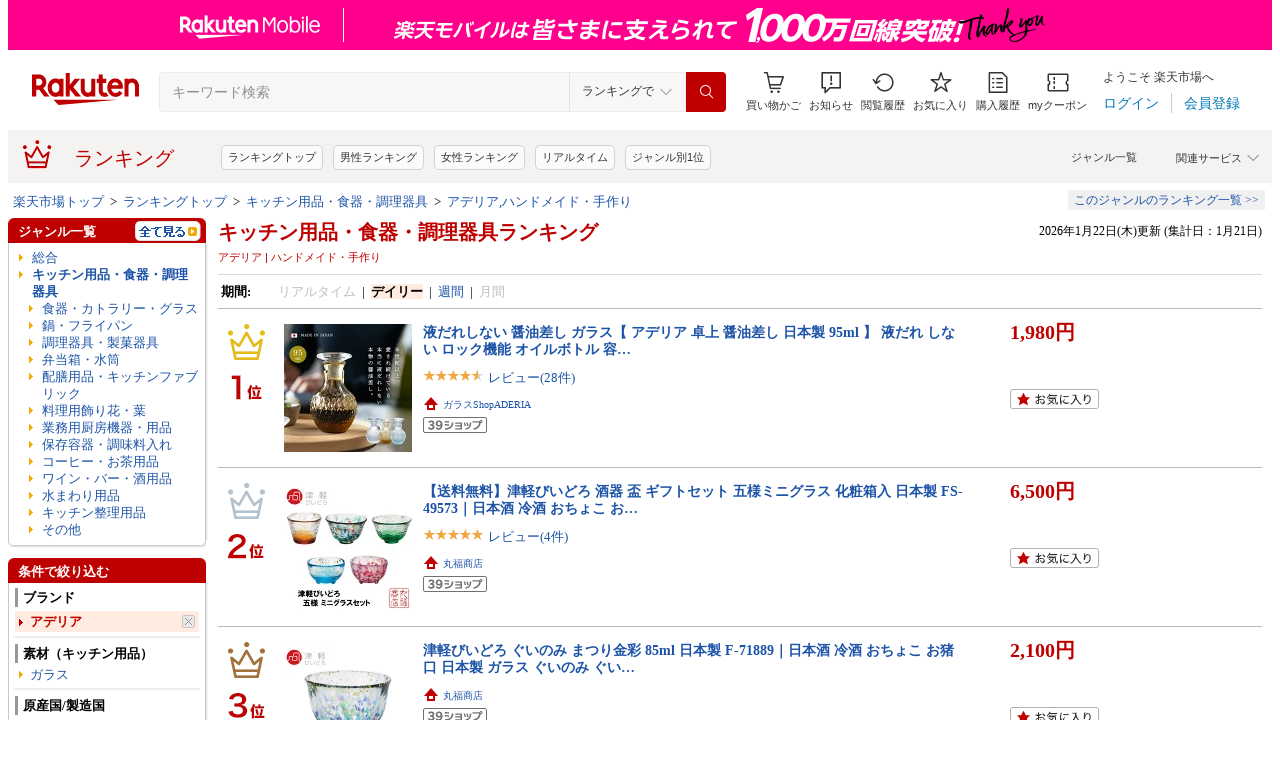

--- FILE ---
content_type: application/javascript
request_url: https://gettime.r10s.jp/?callback=jQuery36009712730463770791_1769049091910&_=1769049091911
body_size: 10
content:
jQuery36009712730463770791_1769049091910({"epoch":"1769049093"})

--- FILE ---
content_type: application/javascript
request_url: https://cart-api.step.rakuten.co.jp/rms/mall/cart/jsonp/list/?sid=1010&callback=r2jsonp17690490936936170419618844647
body_size: -16
content:
r2jsonp17690490936936170419618844647({"status":"300","message":"cartKey not created.","count":""})

--- FILE ---
content_type: application/javascript; charset=EUC-JP
request_url: https://api.ranking.rakuten.co.jp/q?qt=1&eid=11&enc=0&du=1&gid=558945&ge=9&len=100&slen=40&offset=20&protocol=secure&callback=jsonp315589451111111&_=1769049091915
body_size: 4012
content:
jsonp315589451111111({"code":"0","items":[{"asurakuareanames":"","asurakuareas":"","asurakuflg":"0","asurakuprefs":"","dealpoint":null,"genreId":"558945","genrecolor":"#BF0000","genrename":"鍋・フライパン","genrepath":"/0/558944/558945/215927","haspricerange":1,"imageurl128":"https://tshop.r10s.jp/surutto/cabinet/imgrc0102641071.jpg?fitin=128:128","imageurl64":"https://tshop.r10s.jp/surutto/cabinet/imgrc0102641071.jpg?fitin=64:64","itemid":10000019,"itemname":"＼スルッと 長持ち★1年保証／SURUTTO フライパン 20cm 26cm 28cm 30cm 深型 卵焼き IH&ガス対応 ツルツ…","itempointendtime":null,"itempointrate":null,"itempointstarttime":null,"itemurl":"https://item.rakuten.co.jp/surutto/hd26/","kakaku":"7,700円～","mobileshoppointendtime":null,"mobileshoppointrate":null,"mobileshoppointstarttime":null,"mobileurl":"http://m.rakuten.co.jp/surutto/n/hd26/","postageflg":1,"prerank":"3","price":"7700","rank":"1","revavedecimal":"59","revaveinteger":"4","reviewave":"4.59","reviewnum":"199","reviewurl":"https://review.rakuten.co.jp/item/1/414841_10000019/1.1/","revnumcomma":"199","rtrurl":"https://ranking.rakuten.co.jp/daily/558945/","servicetype":"1","shopid":414841,"shopname":"SURUTTO公式ストア 楽天市場店","shoppointendtime":null,"shoppointrate":null,"shoppointstarttime":null,"shopurl":"https://www.rakuten.co.jp/surutto/","tags":null,"updatedate":"2026/01/22","updatetime":""},{"asurakuareanames":"","asurakuareas":"","asurakuflg":"0","asurakuprefs":"","dealpoint":null,"genreId":"558945","genrepath":"/0/558944/558945/215927","haspricerange":1,"imageurl128":"https://tshop.r10s.jp/cookware-carote/cabinet/10412949/12352295/imgrc0108657696.jpg?fitin=128:128","imageurl64":"https://tshop.r10s.jp/cookware-carote/cabinet/10412949/12352295/imgrc0108657696.jpg?fitin=64:64","itemid":10000208,"itemname":"【今なら！12点が8980円！】フライパン セット12・9・8・4点 IH対応 PFOA PFOS フリー 鍋セット 取っ手の…","itempointendtime":null,"itempointrate":null,"itempointstarttime":null,"itemurl":"https://item.rakuten.co.jp/cookware-carote/j08886/","kakaku":"3,680円～","mobileshoppointendtime":null,"mobileshoppointrate":null,"mobileshoppointstarttime":null,"mobileurl":"http://m.rakuten.co.jp/cookware-carote/n/j08886/","postageflg":0,"prerank":"2","price":"3680","rank":"2","revavedecimal":"38","revaveinteger":"4","reviewave":"4.38","reviewnum":"403","reviewurl":"https://review.rakuten.co.jp/item/1/405489_10000208/1.1/","revnumcomma":"403","servicetype":"1","shopid":405489,"shopname":"CAROTEキッチン用品 shop","shoppointendtime":null,"shoppointrate":null,"shoppointstarttime":null,"shopurl":"https://www.rakuten.co.jp/cookware-carote/","tags":null},{"asurakuareanames":"","asurakuareas":"","asurakuflg":"0","asurakuprefs":"","dealpoint":null,"genreId":"558945","genrepath":"/0/558944/558945/566128/558994","haspricerange":0,"imageurl128":"https://tshop.r10s.jp/yudachigama/cabinet/01330784/01504917/2021web171.jpg?fitin=128:128","imageurl64":"https://tshop.r10s.jp/yudachigama/cabinet/01330784/01504917/2021web171.jpg?fitin=64:64","itemid":10000119,"itemname":"結婚祝い 新築祝い 名入れ プレゼント わが家の土鍋 8号 土鍋 オーダー ギフト ご飯 土鍋 ご飯炊き土鍋 …","itempointendtime":null,"itempointrate":null,"itempointstarttime":null,"itemurl":"https://item.rakuten.co.jp/yudachigama/10000119/","kakaku":"13,177円","mobileshoppointendtime":null,"mobileshoppointrate":null,"mobileshoppointstarttime":null,"mobileurl":"http://m.rakuten.co.jp/yudachigama/n/10000119/","postageflg":0,"prerank":"93","price":"13177","rank":"3","revavedecimal":"72","revaveinteger":"4","reviewave":"4.72","reviewnum":"897","reviewurl":"https://review.rakuten.co.jp/item/1/255011_10000119/1.1/","revnumcomma":"897","servicetype":"1","shopid":255011,"shopname":"名入れプレゼントショップ 夕立窯","shoppointendtime":null,"shoppointrate":null,"shoppointstarttime":null,"shopurl":"https://www.rakuten.co.jp/yudachigama/","tags":null},{"asurakuareanames":"","asurakuareas":"","asurakuflg":"0","asurakuprefs":"","dealpoint":null,"genreId":"558945","genrepath":"/0/558944/558945/215927","haspricerange":1,"imageurl128":"https://tshop.r10s.jp/cookware-carote/cabinet/10467677/11788936/11.jpg?fitin=128:128","imageurl64":"https://tshop.r10s.jp/cookware-carote/cabinet/10467677/11788936/11.jpg?fitin=64:64","itemid":10000114,"itemname":"【今なら！18点が9280円！】CAROTE カローテ フライパン セット16点+三徳包丁2点セット IH対応 PFOA PFOS…","itempointendtime":null,"itempointrate":null,"itempointstarttime":null,"itemurl":"https://item.rakuten.co.jp/cookware-carote/j05836/","kakaku":"3,998円～","mobileshoppointendtime":null,"mobileshoppointrate":null,"mobileshoppointstarttime":null,"mobileurl":"http://m.rakuten.co.jp/cookware-carote/n/j05836/","postageflg":0,"prerank":"1","price":"3998","rank":"4","revavedecimal":"52","revaveinteger":"4","reviewave":"4.52","reviewnum":"3458","reviewurl":"https://review.rakuten.co.jp/item/1/405489_10000114/1.1/","revnumcomma":"3,458","servicetype":"1","shopid":405489,"shopname":"CAROTEキッチン用品 shop","shoppointendtime":null,"shoppointrate":null,"shoppointstarttime":null,"shopurl":"https://www.rakuten.co.jp/cookware-carote/","tags":null},{"asurakuareanames":"","asurakuareas":"","asurakuflg":"0","asurakuprefs":"","dealpoint":null,"genreId":"558945","genrepath":"/0/558944/558945/215927","haspricerange":1,"imageurl128":"https://tshop.r10s.jp/eclity/cabinet/item/dss/pic/zdss-erfiv-_p10.jpg?fitin=128:128","imageurl64":"https://tshop.r10s.jp/eclity/cabinet/item/dss/pic/zdss-erfiv-_p10.jpg?fitin=64:64","itemid":10025758,"itemname":"【ポイント10倍 軽量タイプ登場！公式認定】evercook エバークック フライパン エクリティ限定モデル ア…","itempointendtime":null,"itempointrate":null,"itempointstarttime":null,"itemurl":"https://item.rakuten.co.jp/eclity/dss-efpn26-iv/","kakaku":"3,980円～","mobileshoppointendtime":null,"mobileshoppointrate":null,"mobileshoppointstarttime":null,"mobileurl":"http://m.rakuten.co.jp/eclity/n/dss-efpn26-iv/","postageflg":0,"prerank":"6","price":"3980","rank":"5","revavedecimal":"65","revaveinteger":"4","reviewave":"4.65","reviewnum":"1576","reviewurl":"https://review.rakuten.co.jp/item/1/231176_10025758/1.1/","revnumcomma":"1,576","servicetype":"1","shopid":231176,"shopname":"生活雑貨とフライパンのエクリティ","shoppointendtime":null,"shoppointrate":null,"shoppointstarttime":null,"shopurl":"https://www.rakuten.co.jp/eclity/","tags":null},{"asurakuareanames":"","asurakuareas":"","asurakuflg":"0","asurakuprefs":"","dealpoint":null,"genreId":"558945","genrepath":"/0/558944/558945/567554","haspricerange":1,"imageurl128":"https://tshop.r10s.jp/cookware-carote/cabinet/10467677/10467706/imgrc0095378091.jpg?fitin=128:128","imageurl64":"https://tshop.r10s.jp/cookware-carote/cabinet/10467677/10467706/imgrc0095378091.jpg?fitin=64:64","itemid":10000105,"itemname":"【大変お得！10点が6980円！】CAROTE カローテ フライパン セット 10点・6点 IH&ガス火対応 PFOA PFOS フ…","itempointendtime":null,"itempointrate":null,"itempointstarttime":null,"itemurl":"https://item.rakuten.co.jp/cookware-carote/j0333203429/","kakaku":"3,980円～","mobileshoppointendtime":null,"mobileshoppointrate":null,"mobileshoppointstarttime":null,"mobileurl":"http://m.rakuten.co.jp/cookware-carote/n/j0333203429/","postageflg":0,"prerank":"4","price":"3980","rank":"6","revavedecimal":"51","revaveinteger":"4","reviewave":"4.51","reviewnum":"2737","reviewurl":"https://review.rakuten.co.jp/item/1/405489_10000105/1.1/","revnumcomma":"2,737","servicetype":"1","shopid":405489,"shopname":"CAROTEキッチン用品 shop","shoppointendtime":null,"shoppointrate":null,"shoppointstarttime":null,"shopurl":"https://www.rakuten.co.jp/cookware-carote/","tags":null},{"asurakuareanames":"","asurakuareas":"","asurakuflg":"0","asurakuprefs":"","dealpoint":null,"genreId":"558945","genrepath":"/0/558944/558945/215927","haspricerange":1,"imageurl128":"https://tshop.r10s.jp/doshisha-marche/cabinet/evercook/evercook_nv01karu.jpg?fitin=128:128","imageurl64":"https://tshop.r10s.jp/doshisha-marche/cabinet/evercook/evercook_nv01karu.jpg?fitin=64:64","itemid":10000227,"itemname":"【公式通販 限定カラー】evercook エバークック フライパン IH ネイビー 500日保証 ｜ 軽量化！ オール熱…","itempointendtime":null,"itempointrate":null,"itempointstarttime":null,"itemurl":"https://item.rakuten.co.jp/doshisha-marche/eifp26nv/","kakaku":"4,180円～","mobileshoppointendtime":null,"mobileshoppointrate":null,"mobileshoppointstarttime":null,"mobileurl":"http://m.rakuten.co.jp/doshisha-marche/n/eifp26nv/","postageflg":0,"prerank":"21","price":"4180","rank":"7","revavedecimal":"71","revaveinteger":"4","reviewave":"4.71","reviewnum":"1691","reviewurl":"https://review.rakuten.co.jp/item/1/411622_10000227/1.1/","revnumcomma":"1,691","servicetype":"1","shopid":411622,"shopname":"ドウシシャマルシェ　楽天市場店","shoppointendtime":null,"shoppointrate":null,"shoppointstarttime":null,"shopurl":"https://www.rakuten.co.jp/doshisha-marche/","tags":null},{"asurakuareanames":"","asurakuareas":"","asurakuflg":"0","asurakuprefs":"","dealpoint":null,"genreId":"558945","genrepath":"/0/558944/558945/215927","haspricerange":0,"imageurl128":"https://tshop.r10s.jp/bellevie-harima/cabinet/0101/default/s1/t-fal-197_s0106.jpg?fitin=128:128","imageurl64":"https://tshop.r10s.jp/bellevie-harima/cabinet/0101/default/s1/t-fal-197_s0106.jpg?fitin=64:64","itemid":10157937,"itemname":"【T-fal公認ショップ】ティファール T-fal インジニオ・ネオ フレンチロースト セット9 L16699 ガス火専…","itempointendtime":null,"itempointrate":null,"itempointstarttime":null,"itemurl":"https://item.rakuten.co.jp/bellevie-harima/t-fal-197/","kakaku":"11,780円","mobileshoppointendtime":null,"mobileshoppointrate":null,"mobileshoppointstarttime":null,"mobileurl":"http://m.rakuten.co.jp/bellevie-harima/n/t-fal-197/","postageflg":0,"prerank":"52","price":"11780","rank":"8","revavedecimal":"70","revaveinteger":"4","reviewave":"4.70","reviewnum":"1225","reviewurl":"https://review.rakuten.co.jp/item/1/215297_10157937/1.1/","revnumcomma":"1,225","servicetype":"1","shopid":215297,"shopname":"ソムリエ＠ギフト","shoppointendtime":null,"shoppointrate":null,"shoppointstarttime":null,"shopurl":"https://www.rakuten.co.jp/bellevie-harima/","tags":null},{"asurakuareanames":"","asurakuareas":"","asurakuflg":"0","asurakuprefs":"","dealpoint":null,"genreId":"558945","genrepath":"/0/558944/558945/215927","haspricerange":0,"imageurl128":"https://tshop.r10s.jp/dispis/cabinet/11006545/imgrc0115065600.jpg?fitin=128:128","imageurl64":"https://tshop.r10s.jp/dispis/cabinet/11006545/imgrc0115065600.jpg?fitin=64:64","itemid":10000158,"itemname":"＼クーポン配布中／ ボオグル 22点セット フライパンセット IH&ガス火 対応 四角 鍋 MD推薦 フライパン …","itempointendtime":null,"itempointrate":null,"itempointstarttime":null,"itemurl":"https://item.rakuten.co.jp/dispis/10042/","kakaku":"34,500円","mobileshoppointendtime":null,"mobileshoppointrate":null,"mobileshoppointstarttime":null,"mobileurl":"http://m.rakuten.co.jp/dispis/n/10042/","postageflg":0,"prerank":"199","price":"34500","rank":"9","revavedecimal":"56","revaveinteger":"4","reviewave":"4.56","reviewnum":"310","reviewurl":"https://review.rakuten.co.jp/item/1/409834_10000158/1.1/","revnumcomma":"310","servicetype":"1","shopid":409834,"shopname":"cocoh","shoppointendtime":null,"shoppointrate":null,"shoppointstarttime":null,"shopurl":"https://www.rakuten.co.jp/dispis/","tags":null},{"asurakuareanames":"","asurakuareas":"","asurakuflg":"0","asurakuprefs":"","dealpoint":null,"genreId":"558945","genrepath":"/0/558944/558945/215927","haspricerange":1,"imageurl128":"https://tshop.r10s.jp/doshisha-marche/cabinet/corelle/corelle_do.jpg?fitin=128:128","imageurl64":"https://tshop.r10s.jp/doshisha-marche/cabinet/corelle/corelle_do.jpg?fitin=64:64","itemid":10000365,"itemname":"＼ポイント10倍／【公式通販】CORELLE ( コレール ) IH対応 フライパン 16cm 20cm 深型 24cm 26cm 28cm 3…","itempointendtime":null,"itempointrate":null,"itempointstarttime":null,"itemurl":"https://item.rakuten.co.jp/doshisha-marche/csfp_/","kakaku":"7,700円～","mobileshoppointendtime":null,"mobileshoppointrate":null,"mobileshoppointstarttime":null,"mobileurl":"http://m.rakuten.co.jp/doshisha-marche/n/csfp_/","postageflg":0,"prerank":"9","price":"7700","rank":"10","revavedecimal":"43","revaveinteger":"4","reviewave":"4.43","reviewnum":"77","reviewurl":"https://review.rakuten.co.jp/item/1/411622_10000365/1.1/","revnumcomma":"77","servicetype":"1","shopid":411622,"shopname":"ドウシシャマルシェ　楽天市場店","shoppointendtime":null,"shoppointrate":null,"shoppointstarttime":null,"shopurl":"https://www.rakuten.co.jp/doshisha-marche/","tags":null},{"asurakuareanames":"","asurakuareas":"","asurakuflg":"0","asurakuprefs":"","dealpoint":null,"genreId":"558945","genrepath":"/0/558944/558945/567554","haspricerange":0,"imageurl128":"https://tshop.r10s.jp/bellevie-harima/cabinet/0101/default/s1/t-fal-345_s01062.jpg?fitin=128:128","imageurl64":"https://tshop.r10s.jp/bellevie-harima/cabinet/0101/default/s1/t-fal-345_s01062.jpg?fitin=64:64","itemid":10168291,"itemname":"【T-fal公認ショップ】ティファール T-fal インジニオ・ネオ IHチャコールグレー セット8 L77298 / IH対…","itempointendtime":null,"itempointrate":null,"itempointstarttime":null,"itemurl":"https://item.rakuten.co.jp/bellevie-harima/t-fal-345/","kakaku":"14,480円","mobileshoppointendtime":null,"mobileshoppointrate":null,"mobileshoppointstarttime":null,"mobileurl":"http://m.rakuten.co.jp/bellevie-harima/n/t-fal-345/","postageflg":0,"prerank":"17","price":"14480","rank":"11","revavedecimal":"79","revaveinteger":"4","reviewave":"4.79","reviewnum":"620","reviewurl":"https://review.rakuten.co.jp/item/1/215297_10168291/1.1/","revnumcomma":"620","servicetype":"1","shopid":215297,"shopname":"ソムリエ＠ギフト","shoppointendtime":null,"shoppointrate":null,"shoppointstarttime":null,"shopurl":"https://www.rakuten.co.jp/bellevie-harima/","tags":null},{"asurakuareanames":"","asurakuareas":"","asurakuflg":"0","asurakuprefs":"","dealpoint":null,"genreId":"558945","genrepath":"/0/558944/558945/567554","haspricerange":0,"imageurl128":"https://tshop.r10s.jp/bellevie-harima/cabinet/0101/default/s1/t-fal-126_s0106.jpg?fitin=128:128","imageurl64":"https://tshop.r10s.jp/bellevie-harima/cabinet/0101/default/s1/t-fal-126_s0106.jpg?fitin=64:64","itemid":10154905,"itemname":"【T-fal公認ショップ】ティファール T-fal インジニオ・ネオ フライパンセット ヴィンテージボルドー・イ…","itempointendtime":null,"itempointrate":null,"itempointstarttime":null,"itemurl":"https://item.rakuten.co.jp/bellevie-harima/t-fal-126/","kakaku":"12,980円","mobileshoppointendtime":null,"mobileshoppointrate":null,"mobileshoppointstarttime":null,"mobileurl":"http://m.rakuten.co.jp/bellevie-harima/n/t-fal-126/","postageflg":0,"prerank":"8","price":"12980","rank":"12","revavedecimal":"73","revaveinteger":"4","reviewave":"4.73","reviewnum":"120","reviewurl":"https://review.rakuten.co.jp/item/1/215297_10154905/1.1/","revnumcomma":"120","servicetype":"1","shopid":215297,"shopname":"ソムリエ＠ギフト","shoppointendtime":null,"shoppointrate":null,"shoppointstarttime":null,"shopurl":"https://www.rakuten.co.jp/bellevie-harima/","tags":null},{"asurakuareanames":"","asurakuareas":"","asurakuflg":"0","asurakuprefs":"","dealpoint":null,"genreId":"558945","genrepath":"/0/558944/558945/559231","haspricerange":1,"imageurl128":"https://tshop.r10s.jp/e-kitchen/cabinet/banner/08038572/imgrc0102040131.jpg?fitin=128:128","imageurl64":"https://tshop.r10s.jp/e-kitchen/cabinet/banner/08038572/imgrc0102040131.jpg?fitin=64:64","itemid":10111143,"itemname":"★ランキング急上昇★ ホットサンドメーカー 電気 かわいい 2枚焼き 2枚 簡単 お菓子作り ワッフル ドー…","itempointendtime":null,"itempointrate":null,"itempointstarttime":null,"itemurl":"https://item.rakuten.co.jp/e-kitchen/517247/","kakaku":"4,990円～","mobileshoppointendtime":null,"mobileshoppointrate":null,"mobileshoppointstarttime":null,"mobileurl":"http://m.rakuten.co.jp/e-kitchen/n/517247/","postageflg":0,"prerank":"160","price":"4990","rank":"13","revavedecimal":"51","revaveinteger":"4","reviewave":"4.51","reviewnum":"324","reviewurl":"https://review.rakuten.co.jp/item/1/255377_10111143/1.1/","revnumcomma":"324","servicetype":"1","shopid":255377,"shopname":"キッチン・雑貨の店　ラクチーナ！","shoppointendtime":null,"shoppointrate":null,"shoppointstarttime":null,"shopurl":"https://www.rakuten.co.jp/e-kitchen/","tags":null},{"asurakuareanames":"","asurakuareas":"","asurakuflg":"0","asurakuprefs":"","dealpoint":null,"genreId":"558945","genrepath":"/0/558944/558945/215927","haspricerange":1,"imageurl128":"https://tshop.r10s.jp/doshisha-marche/cabinet/evercook/ec_gas01.jpg?fitin=128:128","imageurl64":"https://tshop.r10s.jp/doshisha-marche/cabinet/evercook/ec_gas01.jpg?fitin=64:64","itemid":10000033,"itemname":"【公式通販】evercook エバークック ガス火専用 軽量 フライパン ネイビー 500日保証｜ガス火専用スタン…","itempointendtime":null,"itempointrate":null,"itempointstarttime":null,"itemurl":"https://item.rakuten.co.jp/doshisha-marche/egfp26or/","kakaku":"3,630円～","mobileshoppointendtime":null,"mobileshoppointrate":null,"mobileshoppointstarttime":null,"mobileurl":"http://m.rakuten.co.jp/doshisha-marche/n/egfp26or/","postageflg":0,"prerank":"13","price":"3630","rank":"14","revavedecimal":"79","revaveinteger":"4","reviewave":"4.79","reviewnum":"819","reviewurl":"https://review.rakuten.co.jp/item/1/411622_10000033/1.1/","revnumcomma":"819","servicetype":"1","shopid":411622,"shopname":"ドウシシャマルシェ　楽天市場店","shoppointendtime":null,"shoppointrate":null,"shoppointstarttime":null,"shopurl":"https://www.rakuten.co.jp/doshisha-marche/","tags":null},{"asurakuareanames":"","asurakuareas":"","asurakuflg":"0","asurakuprefs":"","dealpoint":null,"genreId":"558945","genrepath":"/0/558944/558945/215927","haspricerange":1,"imageurl128":"https://tshop.r10s.jp/cookware-carote/cabinet/10467677/12842318/imgrc0110094364.jpg?fitin=128:128","imageurl64":"https://tshop.r10s.jp/cookware-carote/cabinet/10467677/12842318/imgrc0110094364.jpg?fitin=64:64","itemid":10000054,"itemname":"【大変お得！8点が4980円！】CAROTE カローテ フライパン セット 9・8・4点 ih対応 PFOA PFOS フリー 取…","itempointendtime":null,"itempointrate":null,"itempointstarttime":null,"itemurl":"https://item.rakuten.co.jp/cookware-carote/j02991/","kakaku":"3,380円～","mobileshoppointendtime":null,"mobileshoppointrate":null,"mobileshoppointstarttime":null,"mobileurl":"http://m.rakuten.co.jp/cookware-carote/n/j02991/","postageflg":0,"prerank":"10","price":"3380","rank":"15","revavedecimal":"46","revaveinteger":"4","reviewave":"4.46","reviewnum":"1389","reviewurl":"https://review.rakuten.co.jp/item/1/405489_10000054/1.1/","revnumcomma":"1,389","servicetype":"1","shopid":405489,"shopname":"CAROTEキッチン用品 shop","shoppointendtime":null,"shoppointrate":null,"shoppointstarttime":null,"shopurl":"https://www.rakuten.co.jp/cookware-carote/","tags":null},{"asurakuareanames":"","asurakuareas":"","asurakuflg":"0","asurakuprefs":"","dealpoint":null,"genreId":"558945","genrepath":"/0/558944/558945/566128/558994","haspricerange":1,"imageurl128":"https://tshop.r10s.jp/bankoshop/cabinet/07361843/marathon/mt-p2/thm_kikka-08.jpg?fitin=128:128","imageurl64":"https://tshop.r10s.jp/bankoshop/cabinet/07361843/marathon/mt-p2/thm_kikka-08.jpg?fitin=64:64","itemid":10000004,"itemname":"土鍋 8号 鍋 おしゃれ ご飯 二人用 三人用 夫婦 家族 2人 3人 煮物 料理 直火 レンジ 炊飯 （ 8号 1.9L …","itempointendtime":null,"itempointrate":null,"itempointstarttime":null,"itemurl":"https://item.rakuten.co.jp/bankoshop/kikka-08/","kakaku":"5,980円～","mobileshoppointendtime":null,"mobileshoppointrate":null,"mobileshoppointstarttime":null,"mobileurl":"http://m.rakuten.co.jp/bankoshop/n/kikka-08/","postageflg":0,"prerank":"88","price":"5980","rank":"16","revavedecimal":"72","revaveinteger":"4","reviewave":"4.72","reviewnum":"176","reviewurl":"https://review.rakuten.co.jp/item/1/388240_10000004/1.1/","revnumcomma":"176","servicetype":"1","shopid":388240,"shopname":"G.M.P. ONLINE SHOP","shoppointendtime":null,"shoppointrate":null,"shoppointstarttime":null,"shopurl":"https://www.rakuten.co.jp/bankoshop/","tags":null},{"asurakuareanames":"","asurakuareas":"","asurakuflg":"0","asurakuprefs":"","dealpoint":null,"genreId":"558945","genrepath":"/0/558944/558945/559203","haspricerange":0,"imageurl128":"https://tshop.r10s.jp/bellevie-harima/cabinet/product/others3/goods-01144_s1.jpg?fitin=128:128","imageurl64":"https://tshop.r10s.jp/bellevie-harima/cabinet/product/others3/goods-01144_s1.jpg?fitin=64:64","itemid":10166071,"itemname":"＼楽天1位／レンジメートプロ 電子レンジ専用調理器 RMP-10 / RANGEMATE PRO 電子レンジ 焼き魚 電子レン…","itempointendtime":null,"itempointrate":null,"itempointstarttime":null,"itemurl":"https://item.rakuten.co.jp/bellevie-harima/goods-01144/","kakaku":"9,900円","mobileshoppointendtime":null,"mobileshoppointrate":null,"mobileshoppointstarttime":null,"mobileurl":"http://m.rakuten.co.jp/bellevie-harima/n/goods-01144/","postageflg":0,"prerank":"36","price":"9900","rank":"17","revavedecimal":"52","revaveinteger":"4","reviewave":"4.52","reviewnum":"163","reviewurl":"https://review.rakuten.co.jp/item/1/215297_10166071/1.1/","revnumcomma":"163","servicetype":"1","shopid":215297,"shopname":"ソムリエ＠ギフト","shoppointendtime":null,"shoppointrate":null,"shoppointstarttime":null,"shopurl":"https://www.rakuten.co.jp/bellevie-harima/","tags":null},{"asurakuareanames":"","asurakuareas":"","asurakuflg":"0","asurakuprefs":"","dealpoint":null,"genreId":"558945","genrepath":"/0/558944/558945/559219","haspricerange":1,"imageurl128":"https://tshop.r10s.jp/kounotorinodvd/cabinet/02606407/08433013/09821605/imgrc0115894759.jpg?fitin=128:128","imageurl64":"https://tshop.r10s.jp/kounotorinodvd/cabinet/02606407/08433013/09821605/imgrc0115894759.jpg?fitin=64:64","itemid":10007249,"itemname":"ネオモーニングエッグパン NME-02 改良版 IH対応 ガス対応 お弁当 朝食 仕切り付き 仕切付 角型フライパ…","itempointendtime":null,"itempointrate":null,"itempointstarttime":null,"itemurl":"https://item.rakuten.co.jp/kounotorinodvd/kitchen-166/","kakaku":"3,099円～","mobileshoppointendtime":null,"mobileshoppointrate":null,"mobileshoppointstarttime":null,"mobileurl":"http://m.rakuten.co.jp/kounotorinodvd/n/kitchen-166/","postageflg":1,"prerank":"41","price":"3099","rank":"18","revavedecimal":"55","revaveinteger":"4","reviewave":"4.55","reviewnum":"60","reviewurl":"https://review.rakuten.co.jp/item/1/254806_10007249/1.1/","revnumcomma":"60","servicetype":"1","shopid":254806,"shopname":"コウノトリのDVD","shoppointendtime":null,"shoppointrate":null,"shoppointstarttime":null,"shopurl":"https://www.rakuten.co.jp/kounotorinodvd/","tags":null},{"asurakuareanames":"","asurakuareas":"","asurakuflg":"0","asurakuprefs":"","dealpoint":null,"genreId":"558945","genrepath":"/0/558944/558945/215927","haspricerange":0,"imageurl128":"https://tshop.r10s.jp/sommelier/cabinet/0000/default/s1/t-fal-197_s1.jpg?fitin=128:128","imageurl64":"https://tshop.r10s.jp/sommelier/cabinet/0000/default/s1/t-fal-197_s1.jpg?fitin=64:64","itemid":10010630,"itemname":"【LINEお友達で最大330円クーポン】ティファール T-fal インジニオ・ネオ フレンチロースト セット9 L166…","itempointendtime":null,"itempointrate":null,"itempointstarttime":null,"itemurl":"https://item.rakuten.co.jp/sommelier/t-fal-197/","kakaku":"11,780円","mobileshoppointendtime":null,"mobileshoppointrate":null,"mobileshoppointstarttime":null,"mobileurl":"http://m.rakuten.co.jp/sommelier/n/t-fal-197/","postageflg":0,"prerank":"44","price":"11780","rank":"19","revavedecimal":"76","revaveinteger":"4","reviewave":"4.76","reviewnum":"578","reviewurl":"https://review.rakuten.co.jp/item/1/333706_10010630/1.1/","revnumcomma":"578","servicetype":"1","shopid":333706,"shopname":"家具のソムリエ","shoppointendtime":null,"shoppointrate":null,"shoppointstarttime":null,"shopurl":"https://www.rakuten.co.jp/sommelier/","tags":null},{"asurakuareanames":"","asurakuareas":"","asurakuflg":"0","asurakuprefs":"","dealpoint":null,"genreId":"558945","genrepath":"/0/558944/558945/566128/215913","haspricerange":0,"imageurl128":"https://tshop.r10s.jp/tel-j/cabinet/miyaco/geoproduct/geo22t.jpg?fitin=128:128","imageurl64":"https://tshop.r10s.jp/tel-j/cabinet/miyaco/geoproduct/geo22t.jpg?fitin=64:64","itemid":10000997,"itemname":"両手鍋 22cm 3.5L 蓋付き GEO-22T ジオプロダクト IH対応 Miyaco 宮崎製作所 GEO PRODUCT","itempointendtime":null,"itempointrate":null,"itempointstarttime":null,"itemurl":"https://item.rakuten.co.jp/tel-j/10000997/","kakaku":"8,080円","mobileshoppointendtime":null,"mobileshoppointrate":null,"mobileshoppointstarttime":null,"mobileurl":"http://m.rakuten.co.jp/tel-j/n/10000997/","postageflg":0,"prerank":"239","price":"8080","rank":"20","revavedecimal":"77","revaveinteger":"4","reviewave":"4.77","reviewnum":"98","reviewurl":"https://review.rakuten.co.jp/item/1/246786_10000997/1.1/","revnumcomma":"98","servicetype":"1","shopid":246786,"shopname":"テルショップ・ジャパン楽天市場店","shoppointendtime":null,"shoppointrate":null,"shoppointstarttime":null,"shopurl":"https://www.rakuten.co.jp/tel-j/","tags":null}],"num":20,"query":{"abt":"","age":"0","area":"00","arf":"0","du":"1","eid":"11","enc":"0","event_rnk_id":null,"ge":"9","gid":"558945","iid":"","kw":"","len":"100","lv":"1","ly":"","mb":"0","mv":"1","offset":"20","pr":"00","price":"0","prl":"","protocol":"secure","pru":"","qt":"1","rt":"1","rvf":"0","s4type":"1","sgid":"","sl":"0","slen":"40","soffset":"","sqt":"0","srt":"1","sstart":"","st":"0","start":"1","stx":"","tag":""},"rankingid":0,"status":"Success"})

--- FILE ---
content_type: application/javascript; charset=UTF-8
request_url: https://ranking.rakuten.co.jp/api/p/gender/?_=1769049091909
body_size: -172
content:
{"gender":"all"}

--- FILE ---
content_type: application/javascript; charset=EUC-JP
request_url: https://api.ranking.rakuten.co.jp/q?qt=1&eid=11&enc=0&du=6&gid=558944&ge=9&len=100&slen=40&offset=20&protocol=secure&callback=jsonp65589441111111&_=1769049091913
body_size: 4533
content:
jsonp65589441111111({"code":"0","items":[{"asurakuareanames":"","asurakuareas":"","asurakuflg":"0","asurakuprefs":"","dealpoint":null,"genreId":"558944","genrecolor":"#BF0000","genrename":"キッチン用品・食器・調理器具","genrepath":"/0/558944/566068/566069/206568","haspricerange":0,"imageurl128":"https://tshop.r10s.jp/e-times/cabinet/g-fashion/om/akala-31-s01.jpg?fitin=128:128","imageurl64":"https://tshop.r10s.jp/e-times/cabinet/g-fashion/om/akala-31-s01.jpg?fitin=64:64","itemid":10004287,"itemname":"【通常4950円⇒3980円】 割烹着 おしゃれ 保育士 おしゃれかっぽう かっぽう着 かっぽうぎ 撥水 大きいサ…","itempointendtime":0,"itempointrate":"0","itempointstarttime":0,"itemurl":"https://item.rakuten.co.jp/e-times/akala-31/","kakaku":"3,980円","mobileshoppointendtime":0,"mobileshoppointrate":"0","mobileshoppointstarttime":0,"mobileurl":"http://m.rakuten.co.jp/e-times/n/akala-31/","postageflg":1,"prerank":"0","price":"3980","rank":"1","revavedecimal":"48","revaveinteger":"4","reviewave":"4.48","reviewnum":"23","reviewurl":"https://review.rakuten.co.jp/item/1/285462_10004287/1.1/","revnumcomma":"23","rtrurl":"https://ranking.rakuten.co.jp/realtime/558944/","servicetype":"","shopid":285462,"shopname":"イータイムス","shoppointendtime":0,"shoppointrate":"0","shoppointstarttime":0,"shopurl":"https://www.rakuten.co.jp/e-times/","tags":null,"updatedate":"2026/01/22","updatetime":"11:20"},{"asurakuareanames":"","asurakuareas":"","asurakuflg":"0","asurakuprefs":"","dealpoint":null,"genreId":"558944","genrepath":"/0/558944/559248/100788/568243","haspricerange":1,"imageurl128":"https://tshop.r10s.jp/farson/cabinet/10186845/10659821/et003233.jpg?fitin=128:128","imageurl64":"https://tshop.r10s.jp/farson/cabinet/10186845/10659821/et003233.jpg?fitin=64:64","itemid":10007446,"itemname":"【驚きの99%OFF★先着クーポン24日20時～】 レンジで焼き魚 電子レンジ 調理器 魚焼き器 調理器具 焼き魚…","itempointendtime":0,"itempointrate":"0","itempointstarttime":0,"itemurl":"https://item.rakuten.co.jp/farson/et003233/","kakaku":"2,380円～","mobileshoppointendtime":0,"mobileshoppointrate":"0","mobileshoppointstarttime":0,"mobileurl":"http://m.rakuten.co.jp/farson/n/et003233/","postageflg":0,"prerank":"0","price":"2380","rank":"2","revavedecimal":"37","revaveinteger":"4","reviewave":"4.37","reviewnum":"313","reviewurl":"https://review.rakuten.co.jp/item/1/319583_10007446/1.1/","revnumcomma":"313","servicetype":"","shopid":319583,"shopname":"etcetera","shoppointendtime":0,"shoppointrate":"0","shoppointstarttime":0,"shopurl":"https://www.rakuten.co.jp/farson/","tags":null},{"asurakuareanames":"","asurakuareas":"","asurakuflg":"0","asurakuprefs":"","dealpoint":null,"genreId":"558944","genrepath":"/0/558944/566114/564991/215980","haspricerange":0,"imageurl128":"https://tshop.r10s.jp/e-miyaco/cabinet/main/2017851_1.jpg?fitin=128:128","imageurl64":"https://tshop.r10s.jp/e-miyaco/cabinet/main/2017851_1.jpg?fitin=64:64","itemid":10023450,"itemname":"紙コップ7オンス 205ml(ホワイト)業務用 2000個","itempointendtime":0,"itempointrate":"0","itempointstarttime":0,"itemurl":"https://item.rakuten.co.jp/e-miyaco/2017851/","kakaku":"5,450円","mobileshoppointendtime":0,"mobileshoppointrate":"0","mobileshoppointstarttime":0,"mobileurl":"http://m.rakuten.co.jp/e-miyaco/n/2017851/","postageflg":0,"prerank":"0","price":"5450","rank":"3","revavedecimal":"76","revaveinteger":"4","reviewave":"4.76","reviewnum":"34","reviewurl":"https://review.rakuten.co.jp/item/1/203727_10023450/1.1/","revnumcomma":"34","servicetype":"","shopid":203727,"shopname":"ディスカウント　みやこ","shoppointendtime":0,"shoppointrate":"0","shoppointstarttime":0,"shopurl":"https://www.rakuten.co.jp/e-miyaco/","tags":null},{"asurakuareanames":"","asurakuareas":"","asurakuflg":"0","asurakuprefs":"","dealpoint":null,"genreId":"558944","genrepath":"/0/558944/559248/215951","haspricerange":1,"imageurl128":"https://tshop.r10s.jp/wassup/cabinet/lp/rubberrubber/rbr-nbd00123-set_s.jpg?fitin=128:128","imageurl64":"https://tshop.r10s.jp/wassup/cabinet/lp/rubberrubber/rbr-nbd00123-set_s.jpg?fitin=64:64","itemid":10232808,"itemname":"RUBBER Rubber CUTTING BOARD ラバラバ まな板 カッティングボード S M L ゴム 日本製 ブラック 黒 NBD00…","itempointendtime":253402268399000,"itempointrate":"10","itempointstarttime":1765490400000,"itemurl":"https://item.rakuten.co.jp/wassup/rbr-nbd00123-set/","kakaku":"5,720円～","mobileshoppointendtime":0,"mobileshoppointrate":"0","mobileshoppointstarttime":0,"mobileurl":"http://m.rakuten.co.jp/wassup/n/rbr-nbd00123-set/","postageflg":0,"prerank":"0","price":"5720","rank":"4","revavedecimal":"00","revaveinteger":"5","reviewave":"5.00","reviewnum":"1","reviewurl":"https://review.rakuten.co.jp/item/1/321112_10232808/1.1/","revnumcomma":"1","servicetype":"","shopid":321112,"shopname":"Goods Lab＋","shoppointendtime":0,"shoppointrate":"0","shoppointstarttime":0,"shopurl":"https://www.rakuten.co.jp/wassup/","tags":null},{"asurakuareanames":"","asurakuareas":"","asurakuflg":"0","asurakuprefs":"","dealpoint":"10","genreId":"558944","genrepath":"/0/558944/210167/210168","haspricerange":0,"imageurl128":"https://tshop.r10s.jp/easyjoy-shop/cabinet/mizukiriraku/sp/imgrc0104626806.jpg?fitin=128:128","imageurl64":"https://tshop.r10s.jp/easyjoy-shop/cabinet/mizukiriraku/sp/imgrc0104626806.jpg?fitin=64:64","itemid":10000371,"itemname":"楽天ランキング1位 水切りラック シンク上 ステンレス 伸縮式 大容量 スリム 調整可能 省スペース 食器水…","itempointendtime":0,"itempointrate":"0","itempointstarttime":0,"itemurl":"https://item.rakuten.co.jp/easyjoy-shop/mizukiriraku-1/","kakaku":"4,980円","mobileshoppointendtime":0,"mobileshoppointrate":"0","mobileshoppointstarttime":0,"mobileurl":"http://m.rakuten.co.jp/easyjoy-shop/n/mizukiriraku-1/","postageflg":0,"prerank":"0","price":"4980","rank":"5","revavedecimal":"45","revaveinteger":"4","reviewave":"4.45","reviewnum":"1232","reviewurl":"https://review.rakuten.co.jp/item/1/392273_10000371/1.1/","revnumcomma":"1,232","servicetype":"","shopid":392273,"shopname":"EASYJOY SHOP","shoppointendtime":0,"shoppointrate":"0","shoppointstarttime":0,"shopurl":"https://www.rakuten.co.jp/easyjoy-shop/","tags":null},{"asurakuareanames":"","asurakuareas":"","asurakuflg":"0","asurakuprefs":"","dealpoint":null,"genreId":"558944","genrepath":"/0/558944/210238/301452/210240","haspricerange":0,"imageurl128":"https://tshop.r10s.jp/mtkshop/cabinet/tmb/t_ice-c01_g.jpg?fitin=128:128","imageurl64":"https://tshop.r10s.jp/mtkshop/cabinet/tmb/t_ice-c01_g.jpg?fitin=64:64","itemid":10004214,"itemname":"【めざましテレビで紹介】コンパクト 製氷機 ALTENA 家庭用 最短6分 高速製氷機 氷サイズ2種類 自動製氷…","itempointendtime":0,"itempointrate":"0","itempointstarttime":0,"itemurl":"https://item.rakuten.co.jp/mtkshop/ice2200/","kakaku":"12,800円","mobileshoppointendtime":0,"mobileshoppointrate":"0","mobileshoppointstarttime":0,"mobileurl":"http://m.rakuten.co.jp/mtkshop/n/ice2200/","postageflg":0,"prerank":"0","price":"12800","rank":"6","revavedecimal":"20","revaveinteger":"4","reviewave":"4.20","reviewnum":"376","reviewurl":"https://review.rakuten.co.jp/item/1/275973_10004214/1.1/","revnumcomma":"376","servicetype":"","shopid":275973,"shopname":"MTK SHOP 楽天市場店","shoppointendtime":0,"shoppointrate":"0","shoppointstarttime":0,"shopurl":"https://www.rakuten.co.jp/mtkshop/","tags":null},{"asurakuareanames":"","asurakuareas":"","asurakuflg":"0","asurakuprefs":"","dealpoint":null,"genreId":"558944","genrepath":"/0/558944/210238/301452/301459","haspricerange":0,"imageurl128":"https://tshop.r10s.jp/tenpos2/cabinet/dm1-6/t0470170801316_1.jpg?fitin=128:128","imageurl64":"https://tshop.r10s.jp/tenpos2/cabinet/dm1-6/t0470170801316_1.jpg?fitin=64:64","itemid":10307227,"itemname":"【業務用/新品】【マルゼン】ゆで麺機 角槽型ゆで麺機 涼厨 MRY-C06 幅450×奥行700×高さ800mm【送料無…","itempointendtime":0,"itempointrate":"0","itempointstarttime":0,"itemurl":"https://item.rakuten.co.jp/tenpos2/t0470170801316/","kakaku":"305,147円","mobileshoppointendtime":0,"mobileshoppointrate":"0","mobileshoppointstarttime":0,"mobileurl":"http://m.rakuten.co.jp/tenpos2/n/t0470170801316/","postageflg":0,"prerank":"0","price":"305147","rank":"7","revavedecimal":"00","revaveinteger":"0","reviewave":"0.00","reviewnum":"0","reviewurl":"https://review.rakuten.co.jp/item/1/251755_10307227/1.1/","revnumcomma":"0","servicetype":"","shopid":251755,"shopname":"厨房機器と店舗用品 TENPOS","shoppointendtime":0,"shoppointrate":"0","shoppointstarttime":0,"shopurl":"https://www.rakuten.co.jp/tenpos2/","tags":null},{"asurakuareanames":"","asurakuareas":"","asurakuflg":"0","asurakuprefs":"","dealpoint":null,"genreId":"558944","genrepath":"/0/558944/210238/301484/301467","haspricerange":1,"imageurl128":"https://tshop.r10s.jp/yy-battery/cabinet/11190434/1.jpg?fitin=128:128","imageurl64":"https://tshop.r10s.jp/yy-battery/cabinet/11190434/1.jpg?fitin=64:64","itemid":10001558,"itemname":"【先着3台！9000円OFFクーポン】屋台風販売台 ステンレス鋼製屋台セット イベントやお祭りで大活躍のカン…","itempointendtime":0,"itempointrate":"0","itempointstarttime":0,"itemurl":"https://item.rakuten.co.jp/yy-battery/xtc/","kakaku":"98,200円～","mobileshoppointendtime":0,"mobileshoppointrate":"0","mobileshoppointstarttime":0,"mobileurl":"http://m.rakuten.co.jp/yy-battery/n/xtc/","postageflg":1,"prerank":"0","price":"98200","rank":"8","revavedecimal":"00","revaveinteger":"5","reviewave":"5.00","reviewnum":"1","reviewurl":"https://review.rakuten.co.jp/item/1/364574_10001558/1.1/","revnumcomma":"1","servicetype":"","shopid":364574,"shopname":"ばってりー 楽天市場店","shoppointendtime":0,"shoppointrate":"0","shoppointstarttime":0,"shopurl":"https://www.rakuten.co.jp/yy-battery/","tags":null},{"asurakuareanames":"","asurakuareas":"","asurakuflg":"0","asurakuprefs":"","dealpoint":null,"genreId":"558944","genrepath":"/0/558944/566068/401542","haspricerange":1,"imageurl128":"https://tshop.r10s.jp/sukizuki/cabinet/10249948/jj010-mp0b.jpg?fitin=128:128","imageurl64":"https://tshop.r10s.jp/sukizuki/cabinet/10249948/jj010-mp0b.jpg?fitin=64:64","itemid":10001439,"itemname":"【楽天1位連続300冠】SUKIZUKI テーブルマット オーダーカット ビニール 透明 つや消し 厚手 1.5mm 2mm 3…","itempointendtime":0,"itempointrate":"0","itempointstarttime":0,"itemurl":"https://item.rakuten.co.jp/sukizuki/lyn-jj-010/","kakaku":"1,320円～","mobileshoppointendtime":0,"mobileshoppointrate":"0","mobileshoppointstarttime":0,"mobileurl":"http://m.rakuten.co.jp/sukizuki/n/lyn-jj-010/","postageflg":0,"prerank":"0","price":"1320","rank":"9","revavedecimal":"43","revaveinteger":"4","reviewave":"4.43","reviewnum":"938","reviewurl":"https://review.rakuten.co.jp/item/1/394760_10001439/1.1/","revnumcomma":"938","servicetype":"","shopid":394760,"shopname":"SUKIZUKI","shoppointendtime":0,"shoppointrate":"0","shoppointstarttime":0,"shopurl":"https://www.rakuten.co.jp/sukizuki/","tags":null},{"asurakuareanames":"","asurakuareas":"","asurakuflg":"0","asurakuprefs":"","dealpoint":null,"genreId":"558944","genrepath":"/0/558944/559248/210230","haspricerange":0,"imageurl128":"https://tshop.r10s.jp/pocchi-shop/cabinet/import_items/2024_8/9632/m-4905689311132.jpg?fitin=128:128","imageurl64":"https://tshop.r10s.jp/pocchi-shop/cabinet/import_items/2024_8/9632/m-4905689311132.jpg?fitin=64:64","itemid":10343525,"itemname":"柳宗理 Sori Yanagi 自然と傾く設計で手首に負担がないステンレスケトル やかん ステンレス IH対応 2.5L …","itempointendtime":0,"itempointrate":"0","itempointstarttime":0,"itemurl":"https://item.rakuten.co.jp/pocchi-shop/m-4905689311132/","kakaku":"8,778円","mobileshoppointendtime":0,"mobileshoppointrate":"0","mobileshoppointstarttime":0,"mobileurl":"http://m.rakuten.co.jp/pocchi-shop/n/m-4905689311132/","postageflg":0,"prerank":"0","price":"8778","rank":"10","revavedecimal":"00","revaveinteger":"0","reviewave":"0.00","reviewnum":"0","reviewurl":"https://review.rakuten.co.jp/item/1/368560_10343525/1.1/","revnumcomma":"0","servicetype":"","shopid":368560,"shopname":"ポッチ","shoppointendtime":0,"shoppointrate":"0","shoppointstarttime":0,"shopurl":"https://www.rakuten.co.jp/pocchi-shop/","tags":null},{"asurakuareanames":"","asurakuareas":"","asurakuflg":"0","asurakuprefs":"","dealpoint":null,"genreId":"558944","genrepath":"/0/558944/558945/559231","haspricerange":0,"imageurl128":"https://tshop.r10s.jp/okotico/cabinet/09936063/kit2235_1.jpg?fitin=128:128","imageurl64":"https://tshop.r10s.jp/okotico/cabinet/09936063/kit2235_1.jpg?fitin=64:64","itemid":10039483,"itemname":"【100円クーポン配布中】【リアルタイムランキング1位】家事問屋[カジドンヤ]パニーニパン[ホットサンド …","itempointendtime":0,"itempointrate":"0","itempointstarttime":0,"itemurl":"https://item.rakuten.co.jp/okotico/230828_kit2235/","kakaku":"17,600円","mobileshoppointendtime":0,"mobileshoppointrate":"0","mobileshoppointstarttime":0,"mobileurl":"http://m.rakuten.co.jp/okotico/n/230828_kit2235/","postageflg":0,"prerank":"0","price":"17600","rank":"11","revavedecimal":"00","revaveinteger":"5","reviewave":"5.00","reviewnum":"3","reviewurl":"https://review.rakuten.co.jp/item/1/234660_10039483/1.1/","revnumcomma":"3","servicetype":"","shopid":234660,"shopname":"CDC general store","shoppointendtime":0,"shoppointrate":"0","shoppointstarttime":0,"shopurl":"https://www.rakuten.co.jp/okotico/","tags":null},{"asurakuareanames":"","asurakuareas":"","asurakuflg":"0","asurakuprefs":"","dealpoint":null,"genreId":"558944","genrepath":"/0/558944/558945/559231","haspricerange":0,"imageurl128":"https://tshop.r10s.jp/favoritestyle/cabinet/save_image20/00005131_01m.jpg?fitin=128:128","imageurl64":"https://tshop.r10s.jp/favoritestyle/cabinet/save_image20/00005131_01m.jpg?fitin=64:64","itemid":10004907,"itemname":"家事問屋 パニーニパン ホットサンドメーカー ホットサンド ホットパン グリルパン パニーニ 直火 IH対応…","itempointendtime":253402268399000,"itempointrate":"1","itempointstarttime":1758096000000,"itemurl":"https://item.rakuten.co.jp/favoritestyle/00005131/","kakaku":"17,600円","mobileshoppointendtime":0,"mobileshoppointrate":"0","mobileshoppointstarttime":0,"mobileurl":"http://m.rakuten.co.jp/favoritestyle/n/00005131/","postageflg":1,"prerank":"0","price":"17600","rank":"12","revavedecimal":"88","revaveinteger":"4","reviewave":"4.88","reviewnum":"8","reviewurl":"https://review.rakuten.co.jp/item/1/298519_10004907/1.1/","revnumcomma":"8","servicetype":"","shopid":298519,"shopname":"FavoriteStyle～キッチン・雑貨～","shoppointendtime":0,"shoppointrate":"0","shoppointstarttime":0,"shopurl":"https://www.rakuten.co.jp/favoritestyle/","tags":null},{"asurakuareanames":"","asurakuareas":"","asurakuflg":"0","asurakuprefs":"","dealpoint":null,"genreId":"558944","genrepath":"/0/558944/558945/559203","haspricerange":0,"imageurl128":"https://tshop.r10s.jp/kougeishop/cabinet/kajidonya/kajidonya40093.jpg?fitin=128:128","imageurl64":"https://tshop.r10s.jp/kougeishop/cabinet/kajidonya/kajidonya40093.jpg?fitin=64:64","itemid":10000156,"itemname":"[特典あり] 家事問屋 パニーニパン ホットパン グリルパン ホットサンドメーカー 日本製 燕三条 44931","itempointendtime":0,"itempointrate":"0","itempointstarttime":0,"itemurl":"https://item.rakuten.co.jp/kougeishop/kajidonya40093/","kakaku":"17,600円","mobileshoppointendtime":0,"mobileshoppointrate":"0","mobileshoppointstarttime":0,"mobileurl":"http://m.rakuten.co.jp/kougeishop/n/kajidonya40093/","postageflg":1,"prerank":"0","price":"17600","rank":"13","revavedecimal":"92","revaveinteger":"4","reviewave":"4.92","reviewnum":"12","reviewurl":"https://review.rakuten.co.jp/item/1/420239_10000156/1.1/","revnumcomma":"12","servicetype":"","shopid":420239,"shopname":"職人と作家の道具店","shoppointendtime":0,"shoppointrate":"0","shoppointstarttime":0,"shopurl":"https://www.rakuten.co.jp/kougeishop/","tags":null},{"asurakuareanames":"","asurakuareas":"","asurakuflg":"0","asurakuprefs":"","dealpoint":null,"genreId":"558944","genrepath":"/0/558944/559248/205804/566159/301428","haspricerange":0,"imageurl128":"https://tshop.r10s.jp/shopishizuka/cabinet/k/k9583.jpg?fitin=128:128","imageurl64":"https://tshop.r10s.jp/shopishizuka/cabinet/k/k9583.jpg?fitin=64:64","itemid":10001737,"itemname":"【お一人様3個まで】安心のメーカ直販 パウンドケーキ型 ガラス グラタン皿 セラベイク Cera Bake【パウ…","itempointendtime":0,"itempointrate":"0","itempointstarttime":0,"itemurl":"https://item.rakuten.co.jp/shopishizuka/09430/","kakaku":"2,420円","mobileshoppointendtime":0,"mobileshoppointrate":"0","mobileshoppointstarttime":0,"mobileurl":"http://m.rakuten.co.jp/shopishizuka/n/09430/","postageflg":1,"prerank":"0","price":"2420","rank":"14","revavedecimal":"84","revaveinteger":"4","reviewave":"4.84","reviewnum":"1409","reviewurl":"https://review.rakuten.co.jp/item/1/201380_10001737/1.1/","revnumcomma":"1,409","servicetype":"","shopid":201380,"shopname":"ガラスShopADERIA","shoppointendtime":0,"shoppointrate":"0","shoppointstarttime":0,"shopurl":"https://www.rakuten.co.jp/shopishizuka/","tags":null},{"asurakuareanames":"","asurakuareas":"","asurakuflg":"0","asurakuprefs":"","dealpoint":null,"genreId":"558944","genrepath":"/0/558944/100762/567534","haspricerange":0,"imageurl128":"https://tshop.r10s.jp/shopworld/cabinet/05902777/08018768/09979306/141324-141325_main.jpg?fitin=128:128","imageurl64":"https://tshop.r10s.jp/shopworld/cabinet/05902777/08018768/09979306/141324-141325_main.jpg?fitin=64:64","itemid":10141985,"itemname":"半 額 & 5％OFF★17(土)20時～ 象印 魔法瓶 ポット 1.0L 保温 保冷 ハンドポット AG-KE10 省エネ コーヒ…","itempointendtime":0,"itempointrate":"0","itempointstarttime":0,"itemurl":"https://item.rakuten.co.jp/shopworld/sw241127/","kakaku":"2,980円","mobileshoppointendtime":0,"mobileshoppointrate":"0","mobileshoppointstarttime":0,"mobileurl":"http://m.rakuten.co.jp/shopworld/n/sw241127/","postageflg":0,"prerank":"0","price":"2980","rank":"15","revavedecimal":"74","revaveinteger":"4","reviewave":"4.74","reviewnum":"39","reviewurl":"https://review.rakuten.co.jp/item/1/231528_10141985/1.1/","revnumcomma":"39","servicetype":"","shopid":231528,"shopname":"ショップワールド","shoppointendtime":0,"shoppointrate":"0","shoppointstarttime":0,"shopurl":"https://www.rakuten.co.jp/shopworld/","tags":null},{"asurakuareanames":"","asurakuareas":"","asurakuflg":"0","asurakuprefs":"","dealpoint":null,"genreId":"558944","genrepath":"/0/558944/558945/559203","haspricerange":0,"imageurl128":"https://tshop.r10s.jp/toffy/cabinet/item/gazou13/k-mw4.jpg?fitin=128:128","imageurl64":"https://tshop.r10s.jp/toffy/cabinet/item/gazou13/k-mw4.jpg?fitin=64:64","itemid":10008406,"itemname":"【オリジナルギフトパッケージ】 電子レンジ用 グリル鍋 Toffy レンジグリルパン 深型 鍋 レンジ調理 フ…","itempointendtime":253402268399000,"itempointrate":"10","itempointstarttime":1758859200000,"itemurl":"https://item.rakuten.co.jp/toffy/k-mw4/","kakaku":"5,280円","mobileshoppointendtime":0,"mobileshoppointrate":"0","mobileshoppointstarttime":0,"mobileurl":"http://m.rakuten.co.jp/toffy/n/k-mw4/","postageflg":0,"prerank":"0","price":"5280","rank":"16","revavedecimal":"59","revaveinteger":"4","reviewave":"4.59","reviewnum":"203","reviewurl":"https://review.rakuten.co.jp/item/1/305788_10008406/1.1/","revnumcomma":"203","servicetype":"","shopid":305788,"shopname":"【公式】Toffyショップ楽天市場店","shoppointendtime":0,"shoppointrate":"0","shoppointstarttime":0,"shopurl":"https://www.rakuten.co.jp/toffy/","tags":null},{"asurakuareanames":"","asurakuareas":"","asurakuflg":"0","asurakuprefs":"","dealpoint":null,"genreId":"558944","genrepath":"/0/558944/566068/401449","haspricerange":1,"imageurl128":"https://tshop.r10s.jp/shiwa/cabinet/swwarmp1/zt2.jpg?fitin=128:128","imageurl64":"https://tshop.r10s.jp/shiwa/cabinet/swwarmp1/zt2.jpg?fitin=64:64","itemid":10007855,"itemname":"★16日01:59まで・10%OFFクーポン★ 保温プレート LIVON 食品保温プレート 電気保温プレート カップウォ…","itempointendtime":0,"itempointrate":"0","itempointstarttime":0,"itemurl":"https://item.rakuten.co.jp/shiwa/swwarmp1-copy/","kakaku":"4,980円～","mobileshoppointendtime":0,"mobileshoppointrate":"0","mobileshoppointstarttime":0,"mobileurl":"http://m.rakuten.co.jp/shiwa/n/swwarmp1-copy/","postageflg":1,"prerank":"0","price":"4980","rank":"17","revavedecimal":"45","revaveinteger":"4","reviewave":"4.45","reviewnum":"11","reviewurl":"https://review.rakuten.co.jp/item/1/433332_10007855/1.1/","revnumcomma":"11","servicetype":"","shopid":433332,"shopname":"志和通商　楽天市場店","shoppointendtime":0,"shoppointrate":"0","shoppointstarttime":0,"shopurl":"https://www.rakuten.co.jp/shiwa/","tags":null},{"asurakuareanames":"","asurakuareas":"","asurakuflg":"0","asurakuprefs":"","dealpoint":null,"genreId":"558944","genrepath":"/0/558944/210238/301484/508510","haspricerange":0,"imageurl128":"https://tshop.r10s.jp/chubo1ban/cabinet/azuma/hp2-1200.jpg?fitin=128:128","imageurl64":"https://tshop.r10s.jp/chubo1ban/cabinet/azuma/hp2-1200.jpg?fitin=64:64","itemid":10000342,"itemname":"【新品】東製作所　2槽シンク W1200*D600*H800 HP2-1200","itempointendtime":0,"itempointrate":"0","itempointstarttime":0,"itemurl":"https://item.rakuten.co.jp/chubo1ban/hp2-1200/","kakaku":"63,085円","mobileshoppointendtime":0,"mobileshoppointrate":"0","mobileshoppointstarttime":0,"mobileurl":"http://m.rakuten.co.jp/chubo1ban/n/hp2-1200/","postageflg":0,"prerank":"0","price":"63085","rank":"18","revavedecimal":"00","revaveinteger":"0","reviewave":"0.00","reviewnum":"0","reviewurl":"https://review.rakuten.co.jp/item/1/236227_10000342/1.1/","revnumcomma":"0","servicetype":"","shopid":236227,"shopname":"厨房1番","shoppointendtime":0,"shoppointrate":"0","shoppointstarttime":0,"shopurl":"https://www.rakuten.co.jp/chubo1ban/","tags":null},{"asurakuareanames":"","asurakuareas":"","asurakuflg":"0","asurakuprefs":"","dealpoint":null,"genreId":"558944","genrepath":"/0/558944/566114/564983/407026","haspricerange":0,"imageurl128":"https://tshop.r10s.jp/wayukan/cabinet/05346161/imgrc0071191026.jpg?fitin=128:128","imageurl64":"https://tshop.r10s.jp/wayukan/cabinet/05346161/imgrc0071191026.jpg?fitin=64:64","itemid":10000237,"itemname":"薩摩切子 格子オールド 翡翠（瑠璃・緑）二重被せ 280cc 薩摩びーどろ工芸 誕生日プレゼント 退職祝 還暦…","itempointendtime":0,"itempointrate":"0","itempointstarttime":0,"itemurl":"https://item.rakuten.co.jp/wayukan/2209/","kakaku":"55,000円","mobileshoppointendtime":0,"mobileshoppointrate":"0","mobileshoppointstarttime":0,"mobileurl":"http://m.rakuten.co.jp/wayukan/n/2209/","postageflg":0,"prerank":"0","price":"55000","rank":"19","revavedecimal":"00","revaveinteger":"0","reviewave":"0.00","reviewnum":"0","reviewurl":"https://review.rakuten.co.jp/item/1/338106_10000237/1.1/","revnumcomma":"0","servicetype":"","shopid":338106,"shopname":"和遊感　楽天市場店","shoppointendtime":0,"shoppointrate":"0","shoppointstarttime":0,"shopurl":"https://www.rakuten.co.jp/wayukan/","tags":null},{"asurakuareanames":"","asurakuareas":"","asurakuflg":"0","asurakuprefs":"","dealpoint":null,"genreId":"558944","genrepath":"/0/558944/210238/301484/301465","haspricerange":0,"imageurl128":"https://tshop.r10s.jp/hrc/cabinet/tkg17-4/akvg954_1.jpg?fitin=128:128","imageurl64":"https://tshop.r10s.jp/hrc/cabinet/tkg17-4/akvg954_1.jpg?fitin=64:64","itemid":10181907,"itemname":"アルミイモノ 羽釜 （カン無） 54cm","itempointendtime":0,"itempointrate":"0","itempointstarttime":0,"itemurl":"https://item.rakuten.co.jp/hrc/akvg954/","kakaku":"50,839円","mobileshoppointendtime":0,"mobileshoppointrate":"0","mobileshoppointstarttime":0,"mobileurl":"http://m.rakuten.co.jp/hrc/n/akvg954/","postageflg":1,"prerank":"0","price":"50839","rank":"20","revavedecimal":"00","revaveinteger":"0","reviewave":"0.00","reviewnum":"0","reviewurl":"https://review.rakuten.co.jp/item/1/208707_10181907/1.1/","revnumcomma":"0","servicetype":"","shopid":208707,"shopname":"スタイルキッチン","shoppointendtime":0,"shoppointrate":"0","shoppointstarttime":0,"shopurl":"https://www.rakuten.co.jp/hrc/","tags":null}],"num":20,"query":{"abt":"","age":"0","area":"00","arf":"0","du":"6","eid":"11","enc":"0","event_rnk_id":null,"ge":"9","gid":"558944","iid":"","kw":"","len":"100","lv":"1","ly":"","mb":"0","mv":"1","offset":"20","pr":"00","price":"0","prl":"","protocol":"secure","pru":"","qt":"1","rt":"1","rvf":"0","s4type":"1","sgid":"","sl":"0","slen":"40","soffset":"","sqt":"0","srt":"1","sstart":"","st":"0","start":"1","stx":"","tag":""},"rankingid":0,"status":"Success"})

--- FILE ---
content_type: application/javascript; charset=EUC-JP
request_url: https://api.ranking.rakuten.co.jp/q?qt=1&eid=11&enc=0&du=1&gid=566114&ge=9&len=100&slen=40&offset=20&protocol=secure&callback=jsonp215661141111111&_=1769049091914
body_size: 3897
content:
jsonp215661141111111({"code":"0","items":[{"asurakuareanames":"","asurakuareas":"","asurakuflg":"0","asurakuprefs":"","dealpoint":null,"genreId":"566114","genrecolor":"#BF0000","genrename":"食器・カトラリー・グラス","genrepath":"/0/558944/566114/564991/215980","haspricerange":0,"imageurl128":"https://tshop.r10s.jp/e-miyaco/cabinet/main/2017851_1.jpg?fitin=128:128","imageurl64":"https://tshop.r10s.jp/e-miyaco/cabinet/main/2017851_1.jpg?fitin=64:64","itemid":10023450,"itemname":"紙コップ7オンス 205ml(ホワイト)業務用 2000個","itempointendtime":null,"itempointrate":null,"itempointstarttime":null,"itemurl":"https://item.rakuten.co.jp/e-miyaco/2017851/","kakaku":"5,450円","mobileshoppointendtime":null,"mobileshoppointrate":null,"mobileshoppointstarttime":null,"mobileurl":"http://m.rakuten.co.jp/e-miyaco/n/2017851/","postageflg":0,"prerank":"8","price":"5450","rank":"1","revavedecimal":"76","revaveinteger":"4","reviewave":"4.76","reviewnum":"34","reviewurl":"https://review.rakuten.co.jp/item/1/203727_10023450/1.1/","revnumcomma":"34","rtrurl":"https://ranking.rakuten.co.jp/daily/566114/","servicetype":"1","shopid":203727,"shopname":"ディスカウント　みやこ","shoppointendtime":null,"shoppointrate":null,"shoppointstarttime":null,"shopurl":"https://www.rakuten.co.jp/e-miyaco/","tags":null,"updatedate":"2026/01/22","updatetime":""},{"asurakuareanames":"","asurakuareas":"","asurakuflg":"0","asurakuprefs":"","dealpoint":null,"genreId":"566114","genrepath":"/0/558944/566114/301257/566136","haspricerange":0,"imageurl128":"https://tshop.r10s.jp/livingut/cabinet/maker_hario3/495548.jpg?fitin=128:128","imageurl64":"https://tshop.r10s.jp/livingut/cabinet/maker_hario3/495548.jpg?fitin=64:64","itemid":10224968,"itemname":"HARIO ハリオ 丼鉢 ガラスの丼鉢 （ ガラス 耐熱ガラス 日本製 電子レンジ対応 食洗機対応 丼物 丼 どん…","itempointendtime":null,"itempointrate":null,"itempointstarttime":null,"itemurl":"https://item.rakuten.co.jp/livingut/495548/","kakaku":"3,850円","mobileshoppointendtime":null,"mobileshoppointrate":null,"mobileshoppointstarttime":null,"mobileurl":"http://m.rakuten.co.jp/livingut/n/495548/","postageflg":1,"prerank":"5","price":"3850","rank":"2","revavedecimal":"00","revaveinteger":"5","reviewave":"5.00","reviewnum":"2","reviewurl":"https://review.rakuten.co.jp/item/1/222208_10224968/1.1/","revnumcomma":"2","servicetype":"1","shopid":222208,"shopname":"リビングート　楽天市場店","shoppointendtime":null,"shoppointrate":null,"shoppointstarttime":null,"shopurl":"https://www.rakuten.co.jp/livingut/","tags":null},{"asurakuareanames":"","asurakuareas":"","asurakuflg":"0","asurakuprefs":"","dealpoint":null,"genreId":"566114","genrepath":"/0/558944/566114/301257/566136","haspricerange":1,"imageurl128":"https://tshop.r10s.jp/scope/cabinet/azmaya2/aza84_a_im03.jpg?fitin=128:128","imageurl64":"https://tshop.r10s.jp/scope/cabinet/azmaya2/aza84_a_im03.jpg?fitin=64:64","itemid":10099125,"itemname":"【15,000円購入につき東屋ノベルティ対象商品】東屋 / 丼鉢 薫","itempointendtime":null,"itempointrate":null,"itempointstarttime":null,"itemurl":"https://item.rakuten.co.jp/scope/aza84/","kakaku":"5,500円～","mobileshoppointendtime":null,"mobileshoppointrate":null,"mobileshoppointstarttime":null,"mobileurl":"http://m.rakuten.co.jp/scope/n/aza84/","postageflg":1,"prerank":"3","price":"5500","rank":"3","revavedecimal":"00","revaveinteger":"5","reviewave":"5.00","reviewnum":"5","reviewurl":"https://review.rakuten.co.jp/item/1/192912_10099125/1.1/","revnumcomma":"5","servicetype":"1","shopid":192912,"shopname":"scope version.R","shoppointendtime":null,"shoppointrate":null,"shoppointstarttime":null,"shopurl":"https://www.rakuten.co.jp/scope/","tags":null},{"asurakuareanames":"","asurakuareas":"","asurakuflg":"0","asurakuprefs":"","dealpoint":null,"genreId":"566114","genrepath":"/0/558944/566114/564991/215980","haspricerange":0,"imageurl128":"https://tshop.r10s.jp/d-fit/cabinet/itemimg/109708-2.jpg?fitin=128:128","imageurl64":"https://tshop.r10s.jp/d-fit/cabinet/itemimg/109708-2.jpg?fitin=64:64","itemid":10012226,"itemname":"無地紙コップ 1ケース(3000個) 紙コップ 5オンス(150ml) 3000","itempointendtime":null,"itempointrate":null,"itempointstarttime":null,"itemurl":"https://item.rakuten.co.jp/d-fit/109708/","kakaku":"5,680円","mobileshoppointendtime":null,"mobileshoppointrate":null,"mobileshoppointstarttime":null,"mobileurl":"http://m.rakuten.co.jp/d-fit/n/109708/","postageflg":1,"prerank":"23","price":"5680","rank":"4","revavedecimal":"67","revaveinteger":"4","reviewave":"4.67","reviewnum":"21","reviewurl":"https://review.rakuten.co.jp/item/1/268103_10012226/1.1/","revnumcomma":"21","servicetype":"1","shopid":268103,"shopname":"歯科医院専売品のデンタルフィット","shoppointendtime":null,"shoppointrate":null,"shoppointstarttime":null,"shopurl":"https://www.rakuten.co.jp/d-fit/","tags":null},{"asurakuareanames":"","asurakuareas":"","asurakuflg":"0","asurakuprefs":"","dealpoint":null,"genreId":"566114","genrepath":"/0/558944/566114/301257/566136","haspricerange":0,"imageurl128":"https://tshop.r10s.jp/interior-palette/cabinet/maker_hario3/495548ip.jpg?fitin=128:128","imageurl64":"https://tshop.r10s.jp/interior-palette/cabinet/maker_hario3/495548ip.jpg?fitin=64:64","itemid":10193073,"itemname":"HARIO ハリオ 丼鉢 ガラスの丼鉢 （ ガラス 耐熱ガラス 日本製 電子レンジ対応 食洗機対応 丼物 丼 どん…","itempointendtime":null,"itempointrate":null,"itempointstarttime":null,"itemurl":"https://item.rakuten.co.jp/interior-palette/495548/","kakaku":"3,850円","mobileshoppointendtime":null,"mobileshoppointrate":null,"mobileshoppointstarttime":null,"mobileurl":"http://m.rakuten.co.jp/interior-palette/n/495548/","postageflg":1,"prerank":"56","price":"3850","rank":"5","revavedecimal":"67","revaveinteger":"3","reviewave":"3.67","reviewnum":"3","reviewurl":"https://review.rakuten.co.jp/item/1/262942_10193073/1.1/","revnumcomma":"3","servicetype":"1","shopid":262942,"shopname":"インテリアパレット","shoppointendtime":null,"shoppointrate":null,"shoppointstarttime":null,"shopurl":"https://www.rakuten.co.jp/interior-palette/","tags":null},{"asurakuareanames":"","asurakuareas":"","asurakuflg":"0","asurakuprefs":"","dealpoint":null,"genreId":"566114","genrepath":"/0/558944/566114/301364/568606","haspricerange":0,"imageurl128":"https://tshop.r10s.jp/bakaure-onlineshop/cabinet/c03kitchen/12660117/k0442_top.jpg?fitin=128:128","imageurl64":"https://tshop.r10s.jp/bakaure-onlineshop/cabinet/c03kitchen/12660117/k0442_top.jpg?fitin=64:64","itemid":10001309,"itemname":"★楽天1位/SNSで話題★エジソンママ ペットボトルストロー あにまーるペットボトルストロー おもり付きス…","itempointendtime":null,"itempointrate":null,"itempointstarttime":null,"itemurl":"https://item.rakuten.co.jp/bakaure-onlineshop/k0442/","kakaku":"790円","mobileshoppointendtime":null,"mobileshoppointrate":null,"mobileshoppointstarttime":null,"mobileurl":"http://m.rakuten.co.jp/bakaure-onlineshop/n/k0442/","postageflg":0,"prerank":"6","price":"790","rank":"6","revavedecimal":"42","revaveinteger":"4","reviewave":"4.42","reviewnum":"43","reviewurl":"https://review.rakuten.co.jp/item/1/319507_10001309/1.1/","revnumcomma":"43","servicetype":"1","shopid":319507,"shopname":"バカ売れ研究所オンラインショップ","shoppointendtime":null,"shoppointrate":null,"shoppointstarttime":null,"shopurl":"https://www.rakuten.co.jp/bakaure-onlineshop/","tags":null},{"asurakuareanames":"","asurakuareas":"","asurakuflg":"0","asurakuprefs":"","dealpoint":null,"genreId":"566114","genrepath":"/0/558944/566114/564991/215980","haspricerange":0,"imageurl128":"https://tshop.r10s.jp/e-miyaco/cabinet/main/2020562_00.jpg?fitin=128:128","imageurl64":"https://tshop.r10s.jp/e-miyaco/cabinet/main/2020562_00.jpg?fitin=64:64","itemid":10001116,"itemname":"(薄手)ECONOMY紙コップ5オンス 150ml(ホワイト)業務用 3000個","itempointendtime":null,"itempointrate":null,"itempointstarttime":null,"itemurl":"https://item.rakuten.co.jp/e-miyaco/2020561/","kakaku":"5,720円","mobileshoppointendtime":null,"mobileshoppointrate":null,"mobileshoppointstarttime":null,"mobileurl":"http://m.rakuten.co.jp/e-miyaco/n/2020561/","postageflg":0,"prerank":"2","price":"5720","rank":"7","revavedecimal":"63","revaveinteger":"4","reviewave":"4.63","reviewnum":"342","reviewurl":"https://review.rakuten.co.jp/item/1/203727_10001116/1.1/","revnumcomma":"342","servicetype":"1","shopid":203727,"shopname":"ディスカウント　みやこ","shoppointendtime":null,"shoppointrate":null,"shoppointstarttime":null,"shopurl":"https://www.rakuten.co.jp/e-miyaco/","tags":null},{"asurakuareanames":"","asurakuareas":"","asurakuflg":"0","asurakuprefs":"","dealpoint":null,"genreId":"566114","genrepath":"/0/558944/566114/564991/215979","haspricerange":0,"imageurl128":"https://tshop.r10s.jp/e-miyaco/cabinet/shohin8/2071881-a.jpg?fitin=128:128","imageurl64":"https://tshop.r10s.jp/e-miyaco/cabinet/shohin8/2071881-a.jpg?fitin=64:64","itemid":10009069,"itemname":"割り箸 元禄箸 8寸（MO/モクレン材）業務用 5000膳","itempointendtime":null,"itempointrate":null,"itempointstarttime":null,"itemurl":"https://item.rakuten.co.jp/e-miyaco/2071881/","kakaku":"6,320円","mobileshoppointendtime":null,"mobileshoppointrate":null,"mobileshoppointstarttime":null,"mobileurl":"http://m.rakuten.co.jp/e-miyaco/n/2071881/","postageflg":0,"prerank":"24","price":"6320","rank":"8","revavedecimal":"61","revaveinteger":"4","reviewave":"4.61","reviewnum":"299","reviewurl":"https://review.rakuten.co.jp/item/1/203727_10009069/1.1/","revnumcomma":"299","servicetype":"1","shopid":203727,"shopname":"ディスカウント　みやこ","shoppointendtime":null,"shoppointrate":null,"shoppointstarttime":null,"shopurl":"https://www.rakuten.co.jp/e-miyaco/","tags":null},{"asurakuareanames":"","asurakuareas":"","asurakuflg":"0","asurakuprefs":"","dealpoint":null,"genreId":"566114","genrepath":"/0/558944/566114/301257/566138","haspricerange":0,"imageurl128":"https://tshop.r10s.jp/zuiun7/cabinet/04643587/04645121/07569559/minamcup-.jpg?fitin=128:128","imageurl64":"https://tshop.r10s.jp/zuiun7/cabinet/04643587/04645121/07569559/minamcup-.jpg?fitin=64:64","itemid":10006330,"itemname":"PASS THE BATON ミナペルホネン モーニングカップ Remake tableware Morning Cup テーブルウェア 器 皆川…","itempointendtime":null,"itempointrate":null,"itempointstarttime":null,"itemurl":"https://item.rakuten.co.jp/zuiun7/z1100000112235/","kakaku":"2,300円","mobileshoppointendtime":null,"mobileshoppointrate":null,"mobileshoppointstarttime":null,"mobileurl":"http://m.rakuten.co.jp/zuiun7/n/z1100000112235/","postageflg":1,"prerank":"1","price":"2300","rank":"9","revavedecimal":"90","revaveinteger":"4","reviewave":"4.90","reviewnum":"73","reviewurl":"https://review.rakuten.co.jp/item/1/313671_10006330/1.1/","revnumcomma":"73","servicetype":"1","shopid":313671,"shopname":"ZUIUN","shoppointendtime":null,"shoppointrate":null,"shoppointstarttime":null,"shopurl":"https://www.rakuten.co.jp/zuiun7/","tags":null},{"asurakuareanames":"","asurakuareas":"","asurakuflg":"0","asurakuprefs":"","dealpoint":null,"genreId":"566114","genrepath":"/0/558944/566114/210206/401372","haspricerange":0,"imageurl128":"https://tshop.r10s.jp/waabbit/cabinet/k/mu/namemug/kids_thumnail_06.jpg?fitin=128:128","imageurl64":"https://tshop.r10s.jp/waabbit/cabinet/k/mu/namemug/kids_thumnail_06.jpg?fitin=64:64","itemid":10000178,"itemname":"【名入れ】おなまえ マグカップ 名入れ コップ 名前入り コップ 割れない 送料無料 日本製 卒園 記念品 …","itempointendtime":null,"itempointrate":null,"itempointstarttime":null,"itemurl":"https://item.rakuten.co.jp/waabbit/10000178/","kakaku":"2,180円","mobileshoppointendtime":null,"mobileshoppointrate":null,"mobileshoppointstarttime":null,"mobileurl":"http://m.rakuten.co.jp/waabbit/n/10000178/","postageflg":0,"prerank":"39","price":"2180","rank":"10","revavedecimal":"86","revaveinteger":"4","reviewave":"4.86","reviewnum":"2022","reviewurl":"https://review.rakuten.co.jp/item/1/284609_10000178/1.1/","revnumcomma":"2,022","servicetype":"1","shopid":284609,"shopname":"名入れ＆雑貨　アイコレクション","shoppointendtime":null,"shoppointrate":null,"shoppointstarttime":null,"shopurl":"https://www.rakuten.co.jp/waabbit/","tags":null},{"asurakuareanames":"","asurakuareas":"","asurakuflg":"0","asurakuprefs":"","dealpoint":null,"genreId":"566114","genrepath":"/0/558944/566114/564983/407036","haspricerange":1,"imageurl128":"https://tshop.r10s.jp/rakuten24/cabinet/502/405502.jpg?fitin=128:128","imageurl64":"https://tshop.r10s.jp/rakuten24/cabinet/502/405502.jpg?fitin=64:64","itemid":11281928,"itemname":"象印 ステンレスキャリータンブラー(1本)【象印マホービン（ZOJIRUSHI）】[シームレスせん 食洗器対応 ハ…","itempointendtime":null,"itempointrate":null,"itempointstarttime":null,"itemurl":"https://item.rakuten.co.jp/rakuten24/405502/","kakaku":"3,210円～","mobileshoppointendtime":null,"mobileshoppointrate":null,"mobileshoppointstarttime":null,"mobileurl":"http://m.rakuten.co.jp/rakuten24/n/405502/","postageflg":0,"prerank":"4","price":"3210","rank":"11","revavedecimal":"72","revaveinteger":"4","reviewave":"4.72","reviewnum":"189","reviewurl":"https://review.rakuten.co.jp/item/1/261122_11281928/1.1/","revnumcomma":"189","servicetype":"1","shopid":261122,"shopname":"楽天24","shoppointendtime":null,"shoppointrate":null,"shoppointstarttime":null,"shopurl":"https://www.rakuten.co.jp/rakuten24/","tags":null},{"asurakuareanames":"","asurakuareas":"","asurakuflg":"0","asurakuprefs":"","dealpoint":null,"genreId":"566114","genrepath":"/0/558944/566114/564991/215980","haspricerange":0,"imageurl128":"https://tshop.r10s.jp/hougyokuen/cabinet/imgrc0085110327.jpg?fitin=128:128","imageurl64":"https://tshop.r10s.jp/hougyokuen/cabinet/imgrc0085110327.jpg?fitin=64:64","itemid":10000023,"itemname":"二重断熱紙コップ 8オンス 色が選べるふた付/300組 クラフト","itempointendtime":null,"itempointrate":null,"itempointstarttime":null,"itemurl":"https://item.rakuten.co.jp/hougyokuen/10000023/","kakaku":"5,940円","mobileshoppointendtime":null,"mobileshoppointrate":null,"mobileshoppointstarttime":null,"mobileurl":"http://m.rakuten.co.jp/hougyokuen/n/10000023/","postageflg":0,"prerank":"444","price":"5940","rank":"12","revavedecimal":"07","revaveinteger":"4","reviewave":"4.07","reviewnum":"27","reviewurl":"https://review.rakuten.co.jp/item/1/364499_10000023/1.1/","revnumcomma":"27","servicetype":"1","shopid":364499,"shopname":"お茶と紙コップの寳玉園","shoppointendtime":null,"shoppointrate":null,"shoppointstarttime":null,"shopurl":"https://www.rakuten.co.jp/hougyokuen/","tags":null},{"asurakuareanames":"","asurakuareas":"","asurakuflg":"0","asurakuprefs":"","dealpoint":null,"genreId":"566114","genrepath":"/0/558944/566114/564983/407036","haspricerange":0,"imageurl128":"https://tshop.r10s.jp/leun/cabinet/naire/stain/stain3/u-28642-sports-1.jpg?fitin=128:128","imageurl64":"https://tshop.r10s.jp/leun/cabinet/naire/stain/stain3/u-28642-sports-1.jpg?fitin=64:64","itemid":10010228,"itemname":"名入れ タンブラー スポーツ プレゼント ギフト 5色 真空ステンレス カラータンブラー 350ml | 保冷 保温…","itempointendtime":null,"itempointrate":null,"itempointstarttime":null,"itemurl":"https://item.rakuten.co.jp/leun/u-28642-sports/","kakaku":"1,580円","mobileshoppointendtime":null,"mobileshoppointrate":null,"mobileshoppointstarttime":null,"mobileurl":"http://m.rakuten.co.jp/leun/n/u-28642-sports/","postageflg":1,"prerank":"9","price":"1580","rank":"13","revavedecimal":"98","revaveinteger":"4","reviewave":"4.98","reviewnum":"44","reviewurl":"https://review.rakuten.co.jp/item/1/260330_10010228/1.1/","revnumcomma":"44","servicetype":"1","shopid":260330,"shopname":"名入れギフト＆和食器 ルアン","shoppointendtime":null,"shoppointrate":null,"shoppointstarttime":null,"shopurl":"https://www.rakuten.co.jp/leun/","tags":null},{"asurakuareanames":"","asurakuareas":"","asurakuflg":"0","asurakuprefs":"","dealpoint":null,"genreId":"566114","genrepath":"/0/558944/566114/301257/566130","haspricerange":0,"imageurl128":"https://tshop.r10s.jp/scope/cabinet/arabia2/ara23e11111_a_im01.jpg?fitin=128:128","imageurl64":"https://tshop.r10s.jp/scope/cabinet/arabia2/ara23e11111_a_im01.jpg?fitin=64:64","itemid":10095803,"itemname":"アラビア / ルノ プレート14cm フロストベリー [ Arabia Runo ]","itempointendtime":null,"itempointrate":null,"itempointstarttime":null,"itemurl":"https://item.rakuten.co.jp/scope/ara23e11111/","kakaku":"3,850円","mobileshoppointendtime":null,"mobileshoppointrate":null,"mobileshoppointstarttime":null,"mobileurl":"http://m.rakuten.co.jp/scope/n/ara23e11111/","postageflg":1,"prerank":"35","price":"3850","rank":"14","revavedecimal":"87","revaveinteger":"4","reviewave":"4.87","reviewnum":"180","reviewurl":"https://review.rakuten.co.jp/item/1/192912_10095803/1.1/","revnumcomma":"180","servicetype":"1","shopid":192912,"shopname":"scope version.R","shoppointendtime":null,"shoppointrate":null,"shoppointstarttime":null,"shopurl":"https://www.rakuten.co.jp/scope/","tags":null},{"asurakuareanames":"","asurakuareas":"","asurakuflg":"0","asurakuprefs":"","dealpoint":null,"genreId":"566114","genrepath":"/0/558944/566114/564983/407036","haspricerange":0,"imageurl128":"https://tshop.r10s.jp/leun/cabinet/naire/stain/stain3/a98100-sports-1.jpg?fitin=128:128","imageurl64":"https://tshop.r10s.jp/leun/cabinet/naire/stain/stain3/a98100-sports-1.jpg?fitin=64:64","itemid":10010225,"itemname":"LEUN公式 名入れ タンブラー スポーツ プレゼント ギフト 12色 真空ステンレス カラータンブラー 350ml |…","itempointendtime":null,"itempointrate":null,"itempointstarttime":null,"itemurl":"https://item.rakuten.co.jp/leun/a98100-sports/","kakaku":"1,580円","mobileshoppointendtime":null,"mobileshoppointrate":null,"mobileshoppointstarttime":null,"mobileurl":"http://m.rakuten.co.jp/leun/n/a98100-sports/","postageflg":1,"prerank":"50","price":"1580","rank":"15","revavedecimal":"81","revaveinteger":"4","reviewave":"4.81","reviewnum":"53","reviewurl":"https://review.rakuten.co.jp/item/1/260330_10010225/1.1/","revnumcomma":"53","servicetype":"1","shopid":260330,"shopname":"名入れギフト＆和食器 ルアン","shoppointendtime":null,"shoppointrate":null,"shoppointstarttime":null,"shopurl":"https://www.rakuten.co.jp/leun/","tags":null},{"asurakuareanames":"","asurakuareas":"","asurakuflg":"0","asurakuprefs":"","dealpoint":null,"genreId":"566114","genrepath":"/0/558944/566114/564983/407036","haspricerange":1,"imageurl128":"https://tshop.r10s.jp/tiarise/cabinet/products01/tumbler/item1_tcst.jpg?fitin=128:128","imageurl64":"https://tshop.r10s.jp/tiarise/cabinet/products01/tumbler/item1_tcst.jpg?fitin=64:64","itemid":10000341,"itemname":"卒業記念品 名入れ 部活 サーモス [ 300ml 400ml ] 卒団記念品 引退 ゴルフコンペ 景品 三送会 ゴルフ 記…","itempointendtime":null,"itempointrate":null,"itempointstarttime":null,"itemurl":"https://item.rakuten.co.jp/tiarise/tct-tmstum/","kakaku":"1,980円～","mobileshoppointendtime":null,"mobileshoppointrate":null,"mobileshoppointstarttime":null,"mobileurl":"http://m.rakuten.co.jp/tiarise/n/tct-tmstum/","postageflg":1,"prerank":"7","price":"1980","rank":"16","revavedecimal":"83","revaveinteger":"4","reviewave":"4.83","reviewnum":"281","reviewurl":"https://review.rakuten.co.jp/item/1/337621_10000341/1.1/","revnumcomma":"281","servicetype":"1","shopid":337621,"shopname":"アクリルグッズと名入れギフトTICO","shoppointendtime":null,"shoppointrate":null,"shoppointstarttime":null,"shopurl":"https://www.rakuten.co.jp/tiarise/","tags":null},{"asurakuareanames":"","asurakuareas":"","asurakuflg":"0","asurakuprefs":"","dealpoint":null,"genreId":"566114","genrepath":"/0/558944/566114/564991/215980","haspricerange":0,"imageurl128":"https://tshop.r10s.jp/e-miyaco/cabinet/main/2111431.jpg?fitin=128:128","imageurl64":"https://tshop.r10s.jp/e-miyaco/cabinet/main/2111431.jpg?fitin=64:64","itemid":10017696,"itemname":"【400ml】プラカップ12オンス D92 PET 400ml 1000個","itempointendtime":null,"itempointrate":null,"itempointstarttime":null,"itemurl":"https://item.rakuten.co.jp/e-miyaco/2111431/","kakaku":"6,380円","mobileshoppointendtime":null,"mobileshoppointrate":null,"mobileshoppointstarttime":null,"mobileurl":"http://m.rakuten.co.jp/e-miyaco/n/2111431/","postageflg":0,"prerank":"416","price":"6380","rank":"17","revavedecimal":"70","revaveinteger":"4","reviewave":"4.70","reviewnum":"27","reviewurl":"https://review.rakuten.co.jp/item/1/203727_10017696/1.1/","revnumcomma":"27","servicetype":"1","shopid":203727,"shopname":"ディスカウント　みやこ","shoppointendtime":null,"shoppointrate":null,"shoppointstarttime":null,"shopurl":"https://www.rakuten.co.jp/e-miyaco/","tags":null},{"asurakuareanames":"","asurakuareas":"","asurakuflg":"0","asurakuprefs":"","dealpoint":null,"genreId":"566114","genrepath":"/0/558944/566114/210206/401372","haspricerange":0,"imageurl128":"https://tshop.r10s.jp/waabbit/cabinet/k/mu/miffy/imgrc0098624026.jpg?fitin=128:128","imageurl64":"https://tshop.r10s.jp/waabbit/cabinet/k/mu/miffy/imgrc0098624026.jpg?fitin=64:64","itemid":10000201,"itemname":"【名入れ】ミッフィー コップ 名入れ マグカップ プレゼント コップ 日本製 食洗器OK 卒園 記念品 入園祝…","itempointendtime":null,"itempointrate":null,"itempointstarttime":null,"itemurl":"https://item.rakuten.co.jp/waabbit/10000179/","kakaku":"2,420円","mobileshoppointendtime":null,"mobileshoppointrate":null,"mobileshoppointstarttime":null,"mobileurl":"http://m.rakuten.co.jp/waabbit/n/10000179/","postageflg":1,"prerank":"44","price":"2420","rank":"18","revavedecimal":"84","revaveinteger":"4","reviewave":"4.84","reviewnum":"1064","reviewurl":"https://review.rakuten.co.jp/item/1/284609_10000201/1.1/","revnumcomma":"1,064","servicetype":"1","shopid":284609,"shopname":"名入れ＆雑貨　アイコレクション","shoppointendtime":null,"shoppointrate":null,"shoppointstarttime":null,"shopurl":"https://www.rakuten.co.jp/waabbit/","tags":null},{"asurakuareanames":"","asurakuareas":"","asurakuflg":"0","asurakuprefs":"","dealpoint":null,"genreId":"566114","genrepath":"/0/558944/566114/301364/565047","haspricerange":0,"imageurl128":"https://tshop.r10s.jp/scope/cabinet/scope2/scb38a11111_a_im01.jpg?fitin=128:128","imageurl64":"https://tshop.r10s.jp/scope/cabinet/scope2/scb38a11111_a_im01.jpg?fitin=64:64","itemid":10099723,"itemname":"【2月2日9:59まで期間限定価格】スコープ / キャニ スッカラ [ scope cani ]","itempointendtime":null,"itempointrate":null,"itempointstarttime":null,"itemurl":"https://item.rakuten.co.jp/scope/scb38a11111/","kakaku":"1,600円","mobileshoppointendtime":null,"mobileshoppointrate":null,"mobileshoppointstarttime":null,"mobileurl":"http://m.rakuten.co.jp/scope/n/scb38a11111/","postageflg":0,"prerank":"14","price":"1600","rank":"19","revavedecimal":"00","revaveinteger":"0","reviewave":"0.00","reviewnum":"0","reviewurl":"https://review.rakuten.co.jp/item/1/192912_10099723/1.1/","revnumcomma":"0","servicetype":"1","shopid":192912,"shopname":"scope version.R","shoppointendtime":null,"shoppointrate":null,"shoppointstarttime":null,"shopurl":"https://www.rakuten.co.jp/scope/","tags":null},{"asurakuareanames":"","asurakuareas":"","asurakuflg":"0","asurakuprefs":"","dealpoint":null,"genreId":"566114","genrepath":"/0/558944/566114/564983/407036","haspricerange":0,"imageurl128":"https://tshop.r10s.jp/bruno-official/cabinet/item/2025/06760884_main4.jpg?fitin=128:128","imageurl64":"https://tshop.r10s.jp/bruno-official/cabinet/item/2025/06760884_main4.jpg?fitin=64:64","itemid":10000887,"itemname":"【P10倍】【BRUNO 公式】マグカップ マグ コップ 蓋つきステンレスマグshort 320ml ブルーノ 保温 保冷 …","itempointendtime":null,"itempointrate":null,"itempointstarttime":null,"itemurl":"https://item.rakuten.co.jp/bruno-official/6760884/","kakaku":"2,200円","mobileshoppointendtime":null,"mobileshoppointrate":null,"mobileshoppointstarttime":null,"mobileurl":"http://m.rakuten.co.jp/bruno-official/n/6760884/","postageflg":1,"prerank":"69","price":"2200","rank":"20","revavedecimal":"72","revaveinteger":"4","reviewave":"4.72","reviewnum":"330","reviewurl":"https://review.rakuten.co.jp/item/1/372781_10000887/1.1/","revnumcomma":"330","servicetype":"1","shopid":372781,"shopname":"BRUNOブルーノ公式楽天市場店","shoppointendtime":null,"shoppointrate":null,"shoppointstarttime":null,"shopurl":"https://www.rakuten.co.jp/bruno-official/","tags":null}],"num":20,"query":{"abt":"","age":"0","area":"00","arf":"0","du":"1","eid":"11","enc":"0","event_rnk_id":null,"ge":"9","gid":"566114","iid":"","kw":"","len":"100","lv":"1","ly":"","mb":"0","mv":"1","offset":"20","pr":"00","price":"0","prl":"","protocol":"secure","pru":"","qt":"1","rt":"1","rvf":"0","s4type":"1","sgid":"","sl":"0","slen":"40","soffset":"","sqt":"0","srt":"1","sstart":"","st":"0","start":"1","stx":"","tag":""},"rankingid":0,"status":"Success"})